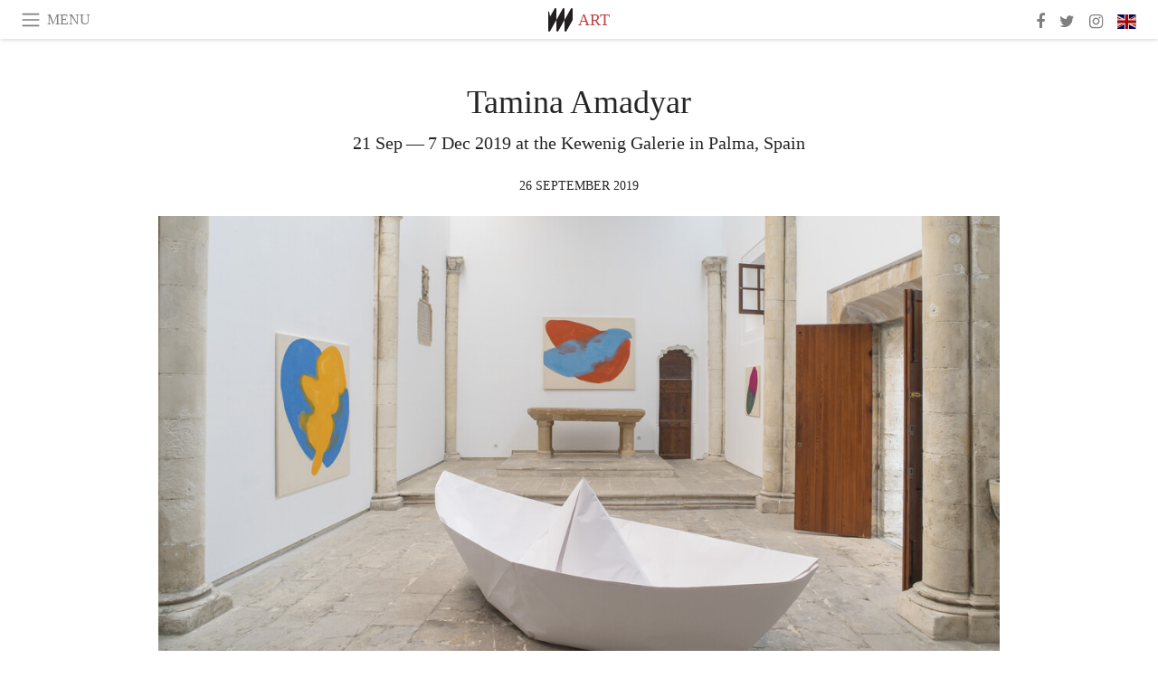

--- FILE ---
content_type: text/html; charset=utf-8
request_url: https://www.meer.com/en/57780-tamina-amadyar
body_size: 46421
content:
<!DOCTYPE html><html data-google-maps-locale="en" lang="en"><head prefix="og: http://ogp.me/ns#"><meta charset="utf-8" /><meta content="IE=Edge" http-equiv="X-UA-Compatible" /><meta content="width=device-width, initial-scale=1.0, user-scalable=yes, shrink-to-fit=no" name="viewport" /><meta content="yes" name="apple-mobile-web-app-capable" /><meta content="yes" name="mobile-web-app-capable" /><meta content="black-translucent" name="apple-mobile-web-app-status-bar-style" /><meta content="telephone=no" name="format-detection" /><title>Tamina Amadyar | Meer</title><!-- https://realfavicongenerator.net/ -->
<link rel="apple-touch-icon" sizes="180x180" href="/apple-touch-icon.png">
<link rel="icon" type="image/png" sizes="32x32" href="/favicon-32x32.png">
<link rel="icon" type="image/png" sizes="16x16" href="/favicon-16x16.png">
<link rel="manifest" href="/site.webmanifest">
<link rel="mask-icon" href="/safari-pinned-tab.svg" color="#5bbad5">
<meta name="apple-mobile-web-app-title" content="Meer.com">
<meta name="application-name" content="Meer.com">
<meta name="msapplication-TileColor" content="#603cba">
<meta name="theme-color" content="#ffffff">
<meta name="csrf-param" content="authenticity_token" />
<meta name="csrf-token" content="zlcDmtemOEuTQu3lpHt7cT62YT01whHuY1tqx7ZabPrBYqOuvOmRaWICb7RiwyFipjk24wRwL9zH5LncnSlxzg==" /><link rel="stylesheet" media="all" href="/assets/application-06238d188a1f2a696d1f41cdeb0c30def9ab07ab54eac219ebeb35a0690bc447.css" /><script src="/assets/application-ece62d362d312c4b7712cbacd321028c359efa0855c9f2238479fdf8d2a24ee2.js"></script><!-- Global site tag (gtag.js) - Google Analytics -->
<script async src="https://www.googletagmanager.com/gtag/js?id=G-JFMX46PLYP"></script>
<script>
  window.dataLayer = window.dataLayer || [];
  function gtag(){dataLayer.push(arguments);}
  gtag('js', new Date());

  gtag('config', 'G-JFMX46PLYP');
</script>
<link href="https://plus.google.com/+Wsimag" rel="publisher" /><meta content="21 Sep — 7 Dec 2019 at the Kewenig Galerie in Palma, Spain" name="description" /><link href="https://www.meer.com/en/57780-tamina-amadyar" rel="canonical" /><meta content="summary_large_image" name="twitter:card" /><meta content="Tamina Amadyar" name="twitter:title" /><meta content="21 Sep — 7 Dec 2019 at the Kewenig Galerie in Palma, Spain" name="twitter:description" /><meta content="@meerdotcom" name="twitter:site" /><meta content="https://media.meer.com/attachments/f0640555d546f395bb767be49ca209413e3b102a/store/fill/860/645/5039928424e977ab682846d90cf4aae93fabd8163323d51853232175b52d/Tamina-Amadyar-Courtesy-of-Kewenig-Galerie-photographer-Bruno-Daureo.jpg" name="twitter:image:src" /><meta content="https://media.meer.com/attachments/f0640555d546f395bb767be49ca209413e3b102a/store/fill/860/645/5039928424e977ab682846d90cf4aae93fabd8163323d51853232175b52d/Tamina-Amadyar-Courtesy-of-Kewenig-Galerie-photographer-Bruno-Daureo.jpg" property="og:image" /><meta content="860" property="og:image:width" /><meta content="645" property="og:image:height" /><meta content="article" property="og:type" /><meta content="Tamina Amadyar" property="og:title" /><meta content="Meer" property="og:site_name" /><meta content="https://www.meer.com/en/57780-tamina-amadyar" property="og:url" /><meta content="21 Sep — 7 Dec 2019 at the Kewenig Galerie in Palma, Spain" property="og:description" /><meta content="en_US" property="og:locale" /><meta content="2019-09-26T08:41:43Z" property="article:published_time" /><meta content="Art" property="article:section" /><meta content="281980885296599" property="fb:app_id" /><meta content="https://www.facebook.com/meerdotcom" property="article:publisher" /><script type='text/javascript' src='//platform-api.sharethis.com/js/sharethis.js#property=5a91ca65d57467001383d06c&product=sop' async='async'></script>
</head><body class="with-fullscreen-navbar"><div class="fullscreen-navbar-container fixed-top undecorated-links"><nav class="navbar navbar-light navbar-expand fullscreen-navbar-line click-navbar-to-open-fullscreen-area"><button class="click-to-open-fullscreen-area" style="border: 0px; background: #fff; cursor: pointer;" type="button"><span class="navbar-toggler-icon"></span></button><div class="navbar-text click-to-open-fullscreen-area text-uppercase" style="padding-top: 0.1rem; padding-bottom: 0rem; cursor: pointer;">Menu</div><div class="navbar-nav fullscreen-navbar-nav-centered"><div class="nav-item navbar-w-logo"><a href="https://www.meer.com/en"><img alt="Meer" style="height: 26px" src="/assets/meer_black1_final-ea60fd7c832c8103dac082510cc5ee738a8885138309480f46d74fcbadb94a52.svg" /></a></div><div class="d-none d-sm-block"><div class="nav-item navbar-category-link text-uppercase"><a href="https://www.meer.com/en/art">Art</a></div></div></div><ul class="navbar-nav ml-auto d-none d-sm-flex fullscreen-navbar-nav-right"><li class="nav-item"><a class="nav-link" href="https://www.facebook.com/meerdotcom"><i class="fa fa-facebook"></i></a></li><li class="nav-item"><a class="nav-link" href="https://twitter.com/meerdotcom"><i class="fa fa-twitter"></i></a></li><li class="nav-item"><a class="nav-link" href="https://www.instagram.com/meerdtcom"><i class="fa fa-instagram"></i></a></li><li class="nav-item"><a class="nav-link nav-language-flag click-to-open-fullscreen-area"><img alt="en" src="/assets/country-4x3/uk-ec548df897f28a824dfa03747339e070a59bbd95b8378ef1ebc3981df0a4f163.svg" /></a></li></ul></nav><div class="fullscreen-navbar-fullscreen-area click-navbar-to-open-fullscreen-area"><div class="container"><div class="row"><div class="col-0 col-md-2 col-lg-2 col-xl-3 click-to-open-fullscreen-area"></div><div class="col-12 col-md-8 col-lg-8 col-xl-6"><div class="row"><div class="col-0 col-sm-1 col-lg-2"></div><div class="col-12 col-sm-10 col-lg-8"><div class="text-center logotype-margin"><a href="https://www.meer.com/en"><img alt="Meer" style="width: 50%; margin-top: 34px; margin-bottom: 8px;" src="/assets/meer-logo-black-8cbdebd9c15e3fde3119dc305c3dc03e9bb75070978eb25dafe19e917cc962ad.svg" /></a></div></div></div><div class="row"><div class="col-0 col-sm-2 col-lg-3"></div><div class="col-12 col-sm-8 col-lg-6"><form action="https://www.meer.com/en/search" accept-charset="UTF-8" method="get"><input name="utf8" type="hidden" value="&#x2713;" /><div class="input-group"><input class="form-control" placeholder="Search" aria-label="Search" type="text" name="query" id="query" /><span class="input-group-btn"><button aria-label="Search" class="btn btn-secondary search-submit-button" style="border-color: #868e96 !important" type="button"><i aria-hidden="true" class="fa fa-search"></i></button></span></div></form></div></div><div class="row text-center headerless-line justify-content-center"><div class="col-auto col-sm px-2-col mb-1"><a href="https://www.meer.com/en">Magazine</a></div><div class="col-auto col-sm px-2-col mb-1"><a href="/en/calendar">Calendar</a></div><div class="col-auto col-sm px-2-col mb-1"><a href="/en/authors">Authors</a></div></div><h4 class="text-center mb-2">Categories</h4><div class="row text-center mb-4 justify-content-center"><div class="col-auto col-sm-6 col-lg-4 px-2-col mb-1"><div><a href="https://www.meer.com/en/architecture-and-design">Architecture &amp; Design</a></div></div><div class="col-auto col-sm-6 col-lg-4 px-2-col mb-1"><div class="current"><a href="https://www.meer.com/en/art">Art</a></div></div><div class="col-auto col-sm-6 col-lg-4 px-2-col mb-1"><div><a href="https://www.meer.com/en/culture">Culture</a></div></div><div class="col-auto col-sm-6 col-lg-4 px-2-col mb-1"><div><a href="https://www.meer.com/en/economy-and-politics">Economy &amp; Politics</a></div></div><div class="col-auto col-sm-6 col-lg-4 px-2-col mb-1"><div><a href="https://www.meer.com/en/entertainment">Entertainment</a></div></div><div class="col-auto col-sm-6 col-lg-4 px-2-col mb-1"><div><a href="https://www.meer.com/en/fashion">Fashion</a></div></div><div class="col-auto col-sm-6 col-lg-4 px-2-col mb-1"><div><a href="https://www.meer.com/en/feature">Feature</a></div></div><div class="col-auto col-sm-6 col-lg-4 px-2-col mb-1"><div><a href="https://www.meer.com/en/food-and-wine">Food &amp; Wine</a></div></div><div class="col-auto col-sm-6 col-lg-4 px-2-col mb-1"><div><a href="https://www.meer.com/en/science-and-technology">Science &amp; Technology</a></div></div><div class="col-auto col-sm-6 col-lg-4 px-2-col mb-1"><div><a href="https://www.meer.com/en/sport">Sport</a></div></div><div class="col-auto col-sm-6 col-lg-4 px-2-col mb-1"><div><a href="https://www.meer.com/en/travel">Travel</a></div></div><div class="col-auto col-sm-6 col-lg-4 px-2-col mb-1"><div><a href="https://www.meer.com/en/wellness">Wellness</a></div></div></div><h4 class="text-center mb-2">Profiles</h4><div class="row text-center mb-4 justify-content-center"><div class="col-auto col-sm-6 col-lg-4 px-2-col mb-1"><div><a href="/en/entities?type=5">Artists</a></div></div><div class="col-auto col-sm-6 col-lg-4 px-2-col mb-1"><div><a href="/en/entities?type=14">Associations</a></div></div><div class="col-auto col-sm-6 col-lg-4 px-2-col mb-1"><div><a href="/en/entities?type=10">Curators</a></div></div><div class="col-auto col-sm-6 col-lg-4 px-2-col mb-1"><div><a href="/en/entities?type=19">Fairs</a></div></div><div class="col-auto col-sm-6 col-lg-4 px-2-col mb-1"><div><a href="/en/entities?type=20">Festivals</a></div></div><div class="col-auto col-sm-6 col-lg-4 px-2-col mb-1"><div><a href="/en/entities?type=12">Foundations</a></div></div><div class="col-auto col-sm-6 col-lg-4 px-2-col mb-1"><div><a href="/en/entities?type=16">Galleries</a></div></div><div class="col-auto col-sm-6 col-lg-4 px-2-col mb-1"><div><a href="/en/entities?type=18">Libraries</a></div></div><div class="col-auto col-sm-6 col-lg-4 px-2-col mb-1"><div><a href="/en/entities?type=15">Museums</a></div></div><div class="col-auto col-sm-6 col-lg-4 px-2-col mb-1"><div><a href="/en/entities?type=22">Places</a></div></div><div class="col-auto col-sm-6 col-lg-4 px-2-col mb-1"><div><a href="/en/entities?type=13">Publishers</a></div></div><div class="col-auto col-sm-6 col-lg-4 px-2-col mb-1"><div><a href="/en/entities?type=17">Theatres</a></div></div></div></div><div class="col-0 col-md-2 col-lg-2 col-xl-3 click-to-open-fullscreen-area"></div></div><div class="row"><div class="col-0 col-sm-1 col-md-2 col-lg-3 col-xl-4 click-to-open-fullscreen-area"></div><div class="col-12 col-sm-10 col-md-8 col-lg-6 col-xl-4"><h4 class="text-center mb-2">Editions</h4><div class="row text-center edition-selector mb-4 justify-content-center"><div class="col-auto col-sm-4 mb-1 px-2-col"><div class="current"><span title="English"><a href="https://www.meer.com/en" lang="en"><img alt="en" src="/assets/country-4x3/uk-ec548df897f28a824dfa03747339e070a59bbd95b8378ef1ebc3981df0a4f163.svg" />English</a></span></div></div><div class="col-auto col-sm-4 mb-1 px-2-col"><div><span title="Spanish"><a href="https://www.meer.com/es" lang="es"><img alt="es" src="/assets/country-4x3/es-4c2d01e3cfe896cbcaa0edaf59cb79eacf48f7bd1b463c2ba667cff864479a60.svg" />Español</a></span></div></div><div class="col-auto col-sm-4 mb-1 px-2-col"><div><span title="French"><a href="https://www.meer.com/fr" lang="fr"><img alt="fr" src="/assets/country-4x3/fr-9dc10f74431a42978154d1f4e5709d5713eb3010e3dab1b4355def41f5cb2f40.svg" />Français</a></span></div></div><div class="col-auto col-sm-4 mb-1 px-2-col"><div><span title="German"><a href="https://www.meer.com/de" lang="de"><img alt="de" src="/assets/country-4x3/de-67c3d441eacc4745030486758654a626569b503d90fd248e9c33417f2e781d65.svg" />Deutsch</a></span></div></div><div class="col-auto col-sm-4 mb-1 px-2-col"><div><span title="Italian"><a href="https://www.meer.com/it" lang="it"><img alt="it" src="/assets/country-4x3/it-cfb16d45345e5d9ecd5443c0260d72110496de0049e3d78817c2329835a2d730.svg" />Italiano</a></span></div></div><div class="col-auto col-sm-4 mb-1 px-2-col"><div><span title="Portuguese"><a href="https://www.meer.com/pt" lang="pt"><img alt="pt" src="/assets/country-4x3/pt-d8f246ae139c60bade9fbe1047ce9c5e668be01c3b6d445fc87fbd0a328d2760.svg" />Português</a></span></div></div></div></div><div class="col-0 col-sm-1 col-md-2 col-lg-3 col-xl-4 click-to-open-fullscreen-area"></div></div></div></div></div><div class="container"><div class="row mb-2"><div class="col-12"><div class="article-title-area"><h1 class="title">Tamina Amadyar</h1><h2 class="lead">21 Sep — 7 Dec 2019 at the Kewenig Galerie in Palma, Spain</h2></div><div class="article-header-author"><div class="published_at text-uppercase">26 September 2019 </div></div></div></div><div class="row article-cover-image"><div class="col-12 mb-2"><a><div class="image-new-container"><div class="image" style="padding-bottom:56.25%"><img sizes="(min-width:1800px) 1722px, (min-width:1550px) 1470px, (min-width:1300px) 1230px, (min-width:992px) 930px, (min-width:768px) 690px, (min-width:576px) 510px, 545px" srcset="//media.meer.com/attachments/d113d55985e08dc760ec49e61d3b39b567a8ca54/store/fill/3444/1937/5039928424e977ab682846d90cf4aae93fabd8163323d51853232175b52d/Tamina-Amadyar-Courtesy-of-Kewenig-Galerie-photographer-Bruno-Daureo.jpg 3444w,//media.meer.com/attachments/9f2aa88daf1fee34592067ce71ca1d0f6ac4f887/store/fill/2460/1384/5039928424e977ab682846d90cf4aae93fabd8163323d51853232175b52d/Tamina-Amadyar-Courtesy-of-Kewenig-Galerie-photographer-Bruno-Daureo.jpg 2460w,//media.meer.com/attachments/4ee87754c28a28b0f55724dbdaf6ebccb96d31c7/store/fill/1860/1046/5039928424e977ab682846d90cf4aae93fabd8163323d51853232175b52d/Tamina-Amadyar-Courtesy-of-Kewenig-Galerie-photographer-Bruno-Daureo.jpg 1860w,//media.meer.com/attachments/75af814bce75780c978941553b075a18e3dd57f4/store/fill/1470/827/5039928424e977ab682846d90cf4aae93fabd8163323d51853232175b52d/Tamina-Amadyar-Courtesy-of-Kewenig-Galerie-photographer-Bruno-Daureo.jpg 1470w,//media.meer.com/attachments/9f565ae1560a308efae94453ca5b2b9c78234c25/store/fill/1090/613/5039928424e977ab682846d90cf4aae93fabd8163323d51853232175b52d/Tamina-Amadyar-Courtesy-of-Kewenig-Galerie-photographer-Bruno-Daureo.jpg 1090w,//media.meer.com/attachments/cc5185c205780ee2148ffacbac67fdecdd8bc3af/store/fill/690/388/5039928424e977ab682846d90cf4aae93fabd8163323d51853232175b52d/Tamina-Amadyar-Courtesy-of-Kewenig-Galerie-photographer-Bruno-Daureo.jpg 690w,//media.meer.com/attachments/56c6da8a3ec5bb013eddd307019f579b065e67c1/store/fill/545/307/5039928424e977ab682846d90cf4aae93fabd8163323d51853232175b52d/Tamina-Amadyar-Courtesy-of-Kewenig-Galerie-photographer-Bruno-Daureo.jpg 545w" alt="Tamina Amadyar. Courtesy of Kewenig Galerie, photographer: Bruno Daureo" src="//media.meer.com/attachments/9f565ae1560a308efae94453ca5b2b9c78234c25/store/fill/1090/613/5039928424e977ab682846d90cf4aae93fabd8163323d51853232175b52d/Tamina-Amadyar-Courtesy-of-Kewenig-Galerie-photographer-Bruno-Daureo.jpg" /></div></div></a></div><div class="col-12 image_caption">Tamina Amadyar. Courtesy of Kewenig Galerie, photographer: Bruno Daureo</div></div><div class="row mb-4 justify-content-center"><div class="col-lg-10 col-xl-8 col-hd-7"><div class="article-body"><p>KEWENIG is pleased to present the work of the painter Tamina Amadyar (born 1989 in Kabul, living and working in Berlin) for the first time in Palma de Mallorca. The exhibition "The Big Dipper" brings together the artist's most recent paintings which will take up both the Oratori de Sant Feliu and the adjacent gallery space on the occasion of Nit de l'Art.</p>

<p>Tamina Amadyar's works are dominated by the two central elements of painting: colour and shape. Sometimes autobiographically inspired, they refer to impressions from her childhood and memories of Afghanistan, whose light and colours she captures in images. Other series are related to different trips among others, her longer stays in California.</p>

<p>Amadyar transfers her surroundings into drawing books – this is recognizable from work titles such as "pine hill", "marathon ave" or "bitterfeld". Influenced by these sketches, abstract compositions of colour emerge on the canvas later in her studio. She reduces everyday impressions into simple, organic shapes, that can evoke very personal associations in the observer.</p>

<p>When painting these visual, sensual memories, Amadyar strictly limits herself to only two colours, "because nothing else is necessary," explains the young painter, who was a student of Tal R at Kunstakademie Düsseldorf. Through them she expresses duality and contrast, encounter and avoidance, stability and vivacity.</p>

<p>Where one colour borders, touches or overlaps the other, the individual forms become visible. The intensity of the colours is obtained by pure pigment dissolved in rabbit-skin glue. In this way, Amadyar combines in her paintings one of the oldest artistic techniques and aspects of Colour Field Painting. The intersections of the painted forms, or shapes of colours - two terms that are equivalent in Amadyar's work - give rise to new colours and forms, culminating in compositions that simultaneously radiate harmony and dissonance, balance and instability, calm and tension.</p>

<p>The title of the exhibition refers to the well-known astrological constellation that has been an important guide for all travellers throughout time. In the series of paintings on display, the artist questions and reflects on the human need to always find familiar images to navigate through the world and to try to understand the inexplicable and unreachable universe. Although, the beginnings of astronomy date back to ancient times, the urge to hold on to images that we can relate to, persists.</p>

<p>Unexpectedly, for a painter, Tamina Amadyar has placed a large paper boat not only in the centre of the exhibition space, but also conceptually in the centre of her exhibition “The Big Dipper”. Like under a sky of shining paintings, it navigates and guides, giving the viewer the chance to see what they want to see. </p>
</div><div class="article-page-share"><div class="sharethis-inline-share-buttons"></div></div><div class="row serif-font-family textgrey-color"><div class="col-3 d-sm-none"></div><div class="col-6 col-sm-4 col-md-3 col-hp-2 mb-3 px-xs-extra"><a href="/keweniggalerie/en"><div class="image-new-container round-image-container"><div class="image" style="padding-bottom:100.0%"><img sizes="(min-width:1800px) 262px, (min-width:1550px) 220px, (min-width:1300px) 180px, (min-width:992px) 130px, (min-width:768px) 150px, (min-width:576px) 150px, 258px" srcset="//media.meer.com/attachments/e45ceee4b23533024dbc24890276e118237dd288/store/fill/524/524/1ba094a899320c6e79039281eefb85265ab19efc509b2d76fc86ac36747a/Kewenig-Galerie.jpg 524w,//media.meer.com/attachments/293a5ebacf6489a441c56d5139d9cdc3ee62f680/store/fill/360/360/1ba094a899320c6e79039281eefb85265ab19efc509b2d76fc86ac36747a/Kewenig-Galerie.jpg 360w,//media.meer.com/attachments/4b58225b84fe11ffabb2f44469d28f7a0c31ea46/store/fill/262/262/1ba094a899320c6e79039281eefb85265ab19efc509b2d76fc86ac36747a/Kewenig-Galerie.jpg 262w,//media.meer.com/attachments/7d42acd1e468b9e124f90843e61deef84df7d8c4/store/fill/180/180/1ba094a899320c6e79039281eefb85265ab19efc509b2d76fc86ac36747a/Kewenig-Galerie.jpg 180w,//media.meer.com/attachments/f430440e9ed1068c2f1010e9b6f30592fc30bfac/store/fill/130/130/1ba094a899320c6e79039281eefb85265ab19efc509b2d76fc86ac36747a/Kewenig-Galerie.jpg 130w" alt="Kewenig Galerie" src="//media.meer.com/attachments/7d42acd1e468b9e124f90843e61deef84df7d8c4/store/fill/180/180/1ba094a899320c6e79039281eefb85265ab19efc509b2d76fc86ac36747a/Kewenig-Galerie.jpg" /></div></div></a></div><div class="col-3 d-sm-none"></div><div class="text-center text-sm-left col-sm-8 col-md-9 col-hp-10"><div class="font-28 mb-2"><a class="first-highlight-color" href="/keweniggalerie/en">Kewenig Galerie</a></div><div class="row off-align-items-center"><div class="col-12 col-hp"><div class="font-15 tall-line-height mb-2">Kewenig was founded in 1986 near Cologne. The gallery is now located in Berlin and Palma de Mallorca and focuses on international contemporary art since the 1960s, in which the artistic dialogue between various generations and cultures plays a significant role.</div><div class="mb-2"><a class="btn btn-outline-first-highlight-color btn-slightly-sm" href="/keweniggalerie/en" role="button">Gallery profile</a></div></div><div class="col-12 col-hp-auto text-center py-2 py-hp-0"><div class="row flex-hp-column justify-content-center"><div class="col-auto mb-3"><div class="font-15">Location</div><div class="font-22">Palma, Spain</div></div></div></div></div></div></div></div></div><div class="mb-5" id="gallery"><div class="row no-gutters mb-3"><div class="col-lg-12 order-lg-3 col-xl-4 order-xl-1"><a><div class="image-new-container"><div class="image" style="padding-bottom:150.0%"><img sizes="(min-width:1800px) 574px, (min-width:1550px) 490px, (min-width:1300px) 410px, (min-width:992px) 930px, (min-width:768px) 690px, (min-width:576px) 510px, 545px" srcset="//media.meer.com/attachments/46ccbf6ae8394cf0578b816f3f2c64e194e956a2/store/fill/1860/2790/f5aa058b8f38781177e686126170f267fa58a7a9ed201a415d7fe82e20c8/Tamina-Amadyar-Courtesy-of-Kewenig-Galerie-photographer-Bruno-Daureo.jpg 1860w,//media.meer.com/attachments/a9674a54da4de0dfa0769287e3120ee0bd02d8b8/store/fill/1380/2070/f5aa058b8f38781177e686126170f267fa58a7a9ed201a415d7fe82e20c8/Tamina-Amadyar-Courtesy-of-Kewenig-Galerie-photographer-Bruno-Daureo.jpg 1380w,//media.meer.com/attachments/63ab80c6745100ed7380e28a8dca73d73ed11c89/store/fill/1090/1635/f5aa058b8f38781177e686126170f267fa58a7a9ed201a415d7fe82e20c8/Tamina-Amadyar-Courtesy-of-Kewenig-Galerie-photographer-Bruno-Daureo.jpg 1090w,//media.meer.com/attachments/d05d0367acff3db4ac23d3980c87c620b608bb6b/store/fill/820/1230/f5aa058b8f38781177e686126170f267fa58a7a9ed201a415d7fe82e20c8/Tamina-Amadyar-Courtesy-of-Kewenig-Galerie-photographer-Bruno-Daureo.jpg 820w,//media.meer.com/attachments/7955f3e0cba8345b5760d1e88653d3a6f980a05b/store/fill/574/861/f5aa058b8f38781177e686126170f267fa58a7a9ed201a415d7fe82e20c8/Tamina-Amadyar-Courtesy-of-Kewenig-Galerie-photographer-Bruno-Daureo.jpg 574w,//media.meer.com/attachments/388b880be7a09a93defe545da14b8f779bce8691/store/fill/410/615/f5aa058b8f38781177e686126170f267fa58a7a9ed201a415d7fe82e20c8/Tamina-Amadyar-Courtesy-of-Kewenig-Galerie-photographer-Bruno-Daureo.jpg 410w" alt="Tamina Amadyar. Courtesy of Kewenig Galerie, photographer: Bruno Daureo" src="//media.meer.com/attachments/388b880be7a09a93defe545da14b8f779bce8691/store/fill/410/615/f5aa058b8f38781177e686126170f267fa58a7a9ed201a415d7fe82e20c8/Tamina-Amadyar-Courtesy-of-Kewenig-Galerie-photographer-Bruno-Daureo.jpg" /></div></div></a></div><div class="col-lg-6 order-lg-1 col-xl-4 order-xl-2"><a><div class="image-new-container"><div class="image" style="padding-bottom:150.0%"><img sizes="(min-width:1800px) 574px, (min-width:1550px) 490px, (min-width:1300px) 410px, (min-width:992px) 465px, (min-width:768px) 690px, (min-width:576px) 510px, 545px" srcset="//media.meer.com/attachments/325a6a277ac9b0ee1d90fe7c0e38b06d56846260/store/fill/1380/2070/b3c4802bbf333617cbd3f94a3ebf5625b8718e55a0537ddac4e4c83cc790/Tamina-Amadyar-Courtesy-of-Kewenig-Galerie-photographer-Bruno-Daureo.jpg 1380w,//media.meer.com/attachments/1471c919932dd342f189e6c24aba17700525c6b8/store/fill/1090/1635/b3c4802bbf333617cbd3f94a3ebf5625b8718e55a0537ddac4e4c83cc790/Tamina-Amadyar-Courtesy-of-Kewenig-Galerie-photographer-Bruno-Daureo.jpg 1090w,//media.meer.com/attachments/36c633a3f0f2a0d7e4020d133766485302bfadc6/store/fill/820/1230/b3c4802bbf333617cbd3f94a3ebf5625b8718e55a0537ddac4e4c83cc790/Tamina-Amadyar-Courtesy-of-Kewenig-Galerie-photographer-Bruno-Daureo.jpg 820w,//media.meer.com/attachments/3982b60518b1accc7cb2583f6916668985e527fe/store/fill/574/861/b3c4802bbf333617cbd3f94a3ebf5625b8718e55a0537ddac4e4c83cc790/Tamina-Amadyar-Courtesy-of-Kewenig-Galerie-photographer-Bruno-Daureo.jpg 574w,//media.meer.com/attachments/e5a0d28a662f5c224a6dd8d911d8ebd89c1538a7/store/fill/410/615/b3c4802bbf333617cbd3f94a3ebf5625b8718e55a0537ddac4e4c83cc790/Tamina-Amadyar-Courtesy-of-Kewenig-Galerie-photographer-Bruno-Daureo.jpg 410w" alt="Tamina Amadyar. Courtesy of Kewenig Galerie, photographer: Bruno Daureo" src="//media.meer.com/attachments/e5a0d28a662f5c224a6dd8d911d8ebd89c1538a7/store/fill/410/615/b3c4802bbf333617cbd3f94a3ebf5625b8718e55a0537ddac4e4c83cc790/Tamina-Amadyar-Courtesy-of-Kewenig-Galerie-photographer-Bruno-Daureo.jpg" /></div></div></a></div><div class="col-lg-6 order-lg-2 col-xl-4 order-xl-3"><a><div class="image-new-container"><div class="image" style="padding-bottom:150.0%"><img sizes="(min-width:1800px) 574px, (min-width:1550px) 490px, (min-width:1300px) 410px, (min-width:992px) 465px, (min-width:768px) 690px, (min-width:576px) 510px, 545px" srcset="//media.meer.com/attachments/811175b38eabedba956c30f5b0325a3a6ab0cc99/store/fill/1380/2070/de06b4059adb5c7b63b281a558b6444d2b34cd2aca2ce61c75de63272144/Tamina-Amadyar-Courtesy-of-Kewenig-Galerie-photographer-Bruno-Daureo.jpg 1380w,//media.meer.com/attachments/c601eea0af0959ae82d0d4030e152c3eb3b0939e/store/fill/1090/1635/de06b4059adb5c7b63b281a558b6444d2b34cd2aca2ce61c75de63272144/Tamina-Amadyar-Courtesy-of-Kewenig-Galerie-photographer-Bruno-Daureo.jpg 1090w,//media.meer.com/attachments/149650065fab15df0f92cadcdee087c55a33dd88/store/fill/820/1230/de06b4059adb5c7b63b281a558b6444d2b34cd2aca2ce61c75de63272144/Tamina-Amadyar-Courtesy-of-Kewenig-Galerie-photographer-Bruno-Daureo.jpg 820w,//media.meer.com/attachments/a69595f004ec4f762730749ab355f18b84b4f3b6/store/fill/574/861/de06b4059adb5c7b63b281a558b6444d2b34cd2aca2ce61c75de63272144/Tamina-Amadyar-Courtesy-of-Kewenig-Galerie-photographer-Bruno-Daureo.jpg 574w,//media.meer.com/attachments/54cb7b5a9473dc931a9e4060ca5a925cc7356fb3/store/fill/410/615/de06b4059adb5c7b63b281a558b6444d2b34cd2aca2ce61c75de63272144/Tamina-Amadyar-Courtesy-of-Kewenig-Galerie-photographer-Bruno-Daureo.jpg 410w" alt="Tamina Amadyar. Courtesy of Kewenig Galerie, photographer: Bruno Daureo" src="//media.meer.com/attachments/54cb7b5a9473dc931a9e4060ca5a925cc7356fb3/store/fill/410/615/de06b4059adb5c7b63b281a558b6444d2b34cd2aca2ce61c75de63272144/Tamina-Amadyar-Courtesy-of-Kewenig-Galerie-photographer-Bruno-Daureo.jpg" /></div></div></a></div></div><div class="textgrey-color serif-font-family font-15"><div class="d-block d-lg-none d-xl-block"><ol><li class="mb-2">Tamina Amadyar. Courtesy of Kewenig Galerie, photographer: Bruno Daureo</li><li class="mb-2">Tamina Amadyar. Courtesy of Kewenig Galerie, photographer: Bruno Daureo</li><li class="mb-2">Tamina Amadyar. Courtesy of Kewenig Galerie, photographer: Bruno Daureo</li></ol></div><div class="d-none d-lg-block d-xl-none"><ol><li class="mb-2">Tamina Amadyar. Courtesy of Kewenig Galerie, photographer: Bruno Daureo</li><li class="mb-2">Tamina Amadyar. Courtesy of Kewenig Galerie, photographer: Bruno Daureo</li><li class="mb-2">Tamina Amadyar. Courtesy of Kewenig Galerie, photographer: Bruno Daureo</li></ol></div></div></div><div class="related-articles mb-2"><h3 class="text-uppercase"><a class="first-highlight-color" href="/keweniggalerie/en">More from Kewenig Galerie</a></h3><div class="row"><div class="col-12 col-sm-6 col-lg-3 mb-2"><a href="/en/94963-fragments"><div class="image-new-container"><div class="image" style="padding-bottom:100.0%"><img sizes="(min-width:1800px) 408px, (min-width:1550px) 345px, (min-width:1300px) 285px, (min-width:992px) 210px, (min-width:768px) 330px, (min-width:576px) 240px, 545px" srcset="//media.meer.com/attachments/c8ffb51dca12fd392574a3761fd9244948ba803c/store/fill/1090/1090/097c9c774b735114d6d8237ea2ab9b26b0ed5fb0000c0d39c605ce286842/Ian-Hamilton-Finlay-Fragments-exhibition-view-Courtesy-of-Kewenig-Gallery.jpg 1090w,//media.meer.com/attachments/f0ee49633f4f418ef6cdff6f786e948a50e50681/store/fill/816/816/097c9c774b735114d6d8237ea2ab9b26b0ed5fb0000c0d39c605ce286842/Ian-Hamilton-Finlay-Fragments-exhibition-view-Courtesy-of-Kewenig-Gallery.jpg 816w,//media.meer.com/attachments/82894a61431dc463bef403554d16168a6b3a35d7/store/fill/570/570/097c9c774b735114d6d8237ea2ab9b26b0ed5fb0000c0d39c605ce286842/Ian-Hamilton-Finlay-Fragments-exhibition-view-Courtesy-of-Kewenig-Gallery.jpg 570w,//media.meer.com/attachments/35ad26789a618bdc0df7a89ee1f1d768bf61f7e5/store/fill/420/420/097c9c774b735114d6d8237ea2ab9b26b0ed5fb0000c0d39c605ce286842/Ian-Hamilton-Finlay-Fragments-exhibition-view-Courtesy-of-Kewenig-Gallery.jpg 420w,//media.meer.com/attachments/252b81b718ce0b70293a63af6ec1de9aba2da41c/store/fill/330/330/097c9c774b735114d6d8237ea2ab9b26b0ed5fb0000c0d39c605ce286842/Ian-Hamilton-Finlay-Fragments-exhibition-view-Courtesy-of-Kewenig-Gallery.jpg 330w,//media.meer.com/attachments/cba68dc0a5df7716d7790da972efe504239a1be2/store/fill/240/240/097c9c774b735114d6d8237ea2ab9b26b0ed5fb0000c0d39c605ce286842/Ian-Hamilton-Finlay-Fragments-exhibition-view-Courtesy-of-Kewenig-Gallery.jpg 240w" alt="Ian Hamilton Finlay, Fragments, exhibition view. Courtesy of Kewenig Gallery" src="//media.meer.com/attachments/252b81b718ce0b70293a63af6ec1de9aba2da41c/store/fill/330/330/097c9c774b735114d6d8237ea2ab9b26b0ed5fb0000c0d39c605ce286842/Ian-Hamilton-Finlay-Fragments-exhibition-view-Courtesy-of-Kewenig-Gallery.jpg" /></div></div></a><div class="text-center serif-font-family mb-3 mt-2"><a class="title-color" href="/en/94963-fragments"><div class="font-22 font-sm-18 font-md-20 font-lg-18 font-xl-20">Fragments</div><div class="font-16 font-sm-14 font-md-15 font-lg-14 font-xl-15">8 May — 19 Jul 2025</div></a></div></div><div class="col-12 col-sm-6 col-lg-3 mb-2"><a href="/en/60716-marcelo-viquez"><div class="image-new-container"><div class="image" style="padding-bottom:100.0%"><img sizes="(min-width:1800px) 408px, (min-width:1550px) 345px, (min-width:1300px) 285px, (min-width:992px) 210px, (min-width:768px) 330px, (min-width:576px) 240px, 545px" srcset="//media.meer.com/attachments/11cd22b3784620b1a35139d677fb4bcf342f8910/store/fill/690/690/eed312eb210b7d8dd3e860f06f794dd9547064bc7dc1a30757864cd2cc22/Marcelo-Viquez-Courtesy-of-Kewenig-Galerie.jpg 690w,//media.meer.com/attachments/8ebcb07185c34d077b07e3eb2c1247081f0e68a4/store/fill/545/545/eed312eb210b7d8dd3e860f06f794dd9547064bc7dc1a30757864cd2cc22/Marcelo-Viquez-Courtesy-of-Kewenig-Galerie.jpg 545w,//media.meer.com/attachments/c6507d4452477c9e3fadc5ce712108e362a3523f/store/fill/420/420/eed312eb210b7d8dd3e860f06f794dd9547064bc7dc1a30757864cd2cc22/Marcelo-Viquez-Courtesy-of-Kewenig-Galerie.jpg 420w,//media.meer.com/attachments/03eafc121b7644588a460335b885e0df11485d77/store/fill/330/330/eed312eb210b7d8dd3e860f06f794dd9547064bc7dc1a30757864cd2cc22/Marcelo-Viquez-Courtesy-of-Kewenig-Galerie.jpg 330w,//media.meer.com/attachments/e708a6b025281b6a03ff54f3a1147d7b53a2de78/store/fill/240/240/eed312eb210b7d8dd3e860f06f794dd9547064bc7dc1a30757864cd2cc22/Marcelo-Viquez-Courtesy-of-Kewenig-Galerie.jpg 240w" alt="Marcelo Viquez. Courtesy of Kewenig Galerie" src="//media.meer.com/attachments/03eafc121b7644588a460335b885e0df11485d77/store/fill/330/330/eed312eb210b7d8dd3e860f06f794dd9547064bc7dc1a30757864cd2cc22/Marcelo-Viquez-Courtesy-of-Kewenig-Galerie.jpg" /></div></div></a><div class="text-center serif-font-family mb-3 mt-2"><a class="title-color" href="/en/60716-marcelo-viquez"><div class="font-22 font-sm-18 font-md-20 font-lg-18 font-xl-20">Marcelo Viquez </div><div class="font-16 font-sm-14 font-md-15 font-lg-14 font-xl-15">19 Dec 2019 — 14 Mar 2020</div></a></div></div></div></div><div class="related-articles mb-2"><h3><a class="first-highlight-color text-uppercase" href="/en/calendar?country_id=75&amp;locality_id=1190083">More in Palma, Spain</a></h3><div class="row"><div class="col-12 col-sm-6 col-lg-3 mb-2"><a href="/en/99488-we-meet-in-the-night"><div class="image-new-container"><div class="image" style="padding-bottom:100.0%"><img sizes="(min-width:1800px) 408px, (min-width:1550px) 345px, (min-width:1300px) 285px, (min-width:992px) 210px, (min-width:768px) 330px, (min-width:576px) 240px, 545px" srcset="//media.meer.com/attachments/840eb12faa934940e3061e633899d40c91f60116/store/fill/816/816/1e2875e45407cdb5def5d03d0ee4cf5090accaa8780a5b5318cd806a8262/Elisa-Braem-We-meet-in-the-night-exhibition-view-Courtesy-of-Es-Baluard-Museu-dArt-Contemporani.jpg 816w,//media.meer.com/attachments/150fcaeccabd747068bd3f353e8ad8c948852dd7/store/fill/570/570/1e2875e45407cdb5def5d03d0ee4cf5090accaa8780a5b5318cd806a8262/Elisa-Braem-We-meet-in-the-night-exhibition-view-Courtesy-of-Es-Baluard-Museu-dArt-Contemporani.jpg 570w,//media.meer.com/attachments/4725544e346236b1fb99955a5e65c9bdfb78c33c/store/fill/420/420/1e2875e45407cdb5def5d03d0ee4cf5090accaa8780a5b5318cd806a8262/Elisa-Braem-We-meet-in-the-night-exhibition-view-Courtesy-of-Es-Baluard-Museu-dArt-Contemporani.jpg 420w,//media.meer.com/attachments/0a30186ccbe34e656ce89fe5f4cc456574815c04/store/fill/330/330/1e2875e45407cdb5def5d03d0ee4cf5090accaa8780a5b5318cd806a8262/Elisa-Braem-We-meet-in-the-night-exhibition-view-Courtesy-of-Es-Baluard-Museu-dArt-Contemporani.jpg 330w,//media.meer.com/attachments/eb38e014a18e5ea207ef532d7667b1d776fac6f1/store/fill/240/240/1e2875e45407cdb5def5d03d0ee4cf5090accaa8780a5b5318cd806a8262/Elisa-Braem-We-meet-in-the-night-exhibition-view-Courtesy-of-Es-Baluard-Museu-dArt-Contemporani.jpg 240w" alt="Elisa Braem, We meet in the night, exhibition view. Courtesy of Es Baluard Museu d&#39;Art Contemporani " src="//media.meer.com/attachments/0a30186ccbe34e656ce89fe5f4cc456574815c04/store/fill/330/330/1e2875e45407cdb5def5d03d0ee4cf5090accaa8780a5b5318cd806a8262/Elisa-Braem-We-meet-in-the-night-exhibition-view-Courtesy-of-Es-Baluard-Museu-dArt-Contemporani.jpg" /></div></div></a><div class="text-center serif-font-family mb-3 mt-2"><a class="title-color" href="/en/99488-we-meet-in-the-night"><div class="font-22 font-sm-18 font-md-20 font-lg-18 font-xl-20">We meet in the night</div><div class="font-16 font-sm-14 font-md-15 font-lg-14 font-xl-15">19 Sep 2025 — 1 Feb 2026 at Es Baluard Museu d&#39;Art Contemporani de Palma</div></a></div></div></div></div><div class="related-articles mb-2"><h3><a class="first-highlight-color text-uppercase" href="/en/calendar?country_id=75">More in Spain</a></h3><div class="row"><div class="col-12 col-sm-6 col-lg-3 mb-2"><a href="/en/102289-hu-slash-huwa-dance-as-if-no-one-were-watching-you"><div class="image-new-container"><div class="image" style="padding-bottom:100.0%"><img sizes="(min-width:1800px) 408px, (min-width:1550px) 345px, (min-width:1300px) 285px, (min-width:992px) 210px, (min-width:768px) 330px, (min-width:576px) 240px, 545px" srcset="//media.meer.com/attachments/ad1219bf2be3b6874bfee69ae2273e7ab1951f69/store/fill/1090/1090/f606068cef0a4a97f2d3a2737f3c02f44079ddaeb2ad6077bab1815821b3/Hu-slash-huwa-Dance-as-if-no-one-were-watching-you-exhibition-view-Courtesy-of-Museo-Nacional.jpg 1090w,//media.meer.com/attachments/92012eef436314c7a8cb14503bc1603732b0ae3e/store/fill/816/816/f606068cef0a4a97f2d3a2737f3c02f44079ddaeb2ad6077bab1815821b3/Hu-slash-huwa-Dance-as-if-no-one-were-watching-you-exhibition-view-Courtesy-of-Museo-Nacional.jpg 816w,//media.meer.com/attachments/6bad5df0ae3169d35c6de2005a72f0cece5d7f3b/store/fill/570/570/f606068cef0a4a97f2d3a2737f3c02f44079ddaeb2ad6077bab1815821b3/Hu-slash-huwa-Dance-as-if-no-one-were-watching-you-exhibition-view-Courtesy-of-Museo-Nacional.jpg 570w,//media.meer.com/attachments/e4954dd019e07793609d0fd5630205901cec3a83/store/fill/420/420/f606068cef0a4a97f2d3a2737f3c02f44079ddaeb2ad6077bab1815821b3/Hu-slash-huwa-Dance-as-if-no-one-were-watching-you-exhibition-view-Courtesy-of-Museo-Nacional.jpg 420w,//media.meer.com/attachments/e19809e11bcb389b8d2b2ba8b4dc9b45529804d3/store/fill/330/330/f606068cef0a4a97f2d3a2737f3c02f44079ddaeb2ad6077bab1815821b3/Hu-slash-huwa-Dance-as-if-no-one-were-watching-you-exhibition-view-Courtesy-of-Museo-Nacional.jpg 330w,//media.meer.com/attachments/b9a3393ac7db8cf5454119b144be97bd9fabda77/store/fill/240/240/f606068cef0a4a97f2d3a2737f3c02f44079ddaeb2ad6077bab1815821b3/Hu-slash-huwa-Dance-as-if-no-one-were-watching-you-exhibition-view-Courtesy-of-Museo-Nacional.jpg 240w" alt="Hu/هُوَ. Dance as if no one were watching you, exhibition view. Courtesy of Museo Nacional Centro de Arte Reina Sofía" src="//media.meer.com/attachments/e19809e11bcb389b8d2b2ba8b4dc9b45529804d3/store/fill/330/330/f606068cef0a4a97f2d3a2737f3c02f44079ddaeb2ad6077bab1815821b3/Hu-slash-huwa-Dance-as-if-no-one-were-watching-you-exhibition-view-Courtesy-of-Museo-Nacional.jpg" /></div></div></a><div class="text-center serif-font-family mb-3 mt-2"><a class="first-highlight-color font-14 font-sm-12 font-md-13 font-lg-12 font-xl-13 text-uppercase" href="https://www.meer.com/en/entertainment">Entertainment</a><a class="title-color" href="/en/102289-hu-slash-huwa-dance-as-if-no-one-were-watching-you"><div class="font-22 font-sm-18 font-md-20 font-lg-18 font-xl-20">Hu/هُوَ. Dance as if no one were watching you</div><div class="font-16 font-sm-14 font-md-15 font-lg-14 font-xl-15">17 Dec 2025 — 20 Apr 2026 at Museo Nacional Centro de Arte Reina Sofía in Madrid</div></a></div></div><div class="col-12 col-sm-6 col-lg-3 mb-2"><a href="/en/101751-the-diaphanous-soul-of-a-motionless-morning"><div class="image-new-container"><div class="image" style="padding-bottom:100.0%"><img sizes="(min-width:1800px) 408px, (min-width:1550px) 345px, (min-width:1300px) 285px, (min-width:992px) 210px, (min-width:768px) 330px, (min-width:576px) 240px, 545px" srcset="//media.meer.com/attachments/b95b25981a1287a7f16304862e340c7ce4fa80c1/store/fill/1090/1090/8c4c40550ae3465007322f0a371d380b98bc3a4f0fc181188de0a26855a8/Jem-Perucchini-The-diaphanous-soul-of-a-motionless-morning-exhibition-view-Courtesy-of-Centro.jpg 1090w,//media.meer.com/attachments/bb211c268fa9fe77983a5cd5d3ccfc77e204c477/store/fill/816/816/8c4c40550ae3465007322f0a371d380b98bc3a4f0fc181188de0a26855a8/Jem-Perucchini-The-diaphanous-soul-of-a-motionless-morning-exhibition-view-Courtesy-of-Centro.jpg 816w,//media.meer.com/attachments/7d898465e5022ce7034e74c294cf0a09b65c9e8e/store/fill/570/570/8c4c40550ae3465007322f0a371d380b98bc3a4f0fc181188de0a26855a8/Jem-Perucchini-The-diaphanous-soul-of-a-motionless-morning-exhibition-view-Courtesy-of-Centro.jpg 570w,//media.meer.com/attachments/2045e5545f43ea08c418dd0fd72a4f32edabcec2/store/fill/420/420/8c4c40550ae3465007322f0a371d380b98bc3a4f0fc181188de0a26855a8/Jem-Perucchini-The-diaphanous-soul-of-a-motionless-morning-exhibition-view-Courtesy-of-Centro.jpg 420w,//media.meer.com/attachments/5007ed0c819976522b84f9b25c76f8f09e897477/store/fill/330/330/8c4c40550ae3465007322f0a371d380b98bc3a4f0fc181188de0a26855a8/Jem-Perucchini-The-diaphanous-soul-of-a-motionless-morning-exhibition-view-Courtesy-of-Centro.jpg 330w,//media.meer.com/attachments/ebd0688d1bd3acf8e234f623eeee6441caf6d48e/store/fill/240/240/8c4c40550ae3465007322f0a371d380b98bc3a4f0fc181188de0a26855a8/Jem-Perucchini-The-diaphanous-soul-of-a-motionless-morning-exhibition-view-Courtesy-of-Centro.jpg 240w" alt="Jem Perucchini, The diaphanous soul of a motionless morning, exhibition view. Courtesy of Centro Andaluz de Arte Contemporáneo. Photo by Pepe Morón" src="//media.meer.com/attachments/5007ed0c819976522b84f9b25c76f8f09e897477/store/fill/330/330/8c4c40550ae3465007322f0a371d380b98bc3a4f0fc181188de0a26855a8/Jem-Perucchini-The-diaphanous-soul-of-a-motionless-morning-exhibition-view-Courtesy-of-Centro.jpg" /></div></div></a><div class="text-center serif-font-family mb-3 mt-2"><a class="title-color" href="/en/101751-the-diaphanous-soul-of-a-motionless-morning"><div class="font-22 font-sm-18 font-md-20 font-lg-18 font-xl-20">The diaphanous soul of a motionless morning</div><div class="font-16 font-sm-14 font-md-15 font-lg-14 font-xl-15">11 Dec 2025 — 28 Jun 2026 at Centro Andaluz de Arte Contemporáneo in Seville</div></a></div></div><div class="col-12 col-sm-6 col-lg-3 mb-2"><a href="/en/102276-arts-of-the-earth"><div class="image-new-container"><div class="image" style="padding-bottom:100.0%"><img sizes="(min-width:1800px) 408px, (min-width:1550px) 345px, (min-width:1300px) 285px, (min-width:992px) 210px, (min-width:768px) 330px, (min-width:576px) 240px, 545px" srcset="//media.meer.com/attachments/7e4cc8e65134e86ff36d7e46d417c0149e39f886/store/fill/1090/1090/1383acb8310aba4db2086cfabe8f7e2a3d6ead7341da439ba58b0f997775/Arts-of-the-Earth-exhibition-view-Courtesy-of-Guggenheim-Museum-Bilbao.jpg 1090w,//media.meer.com/attachments/6172c9591ccf0bd9338b4efe68b6e65be9b9e6f3/store/fill/816/816/1383acb8310aba4db2086cfabe8f7e2a3d6ead7341da439ba58b0f997775/Arts-of-the-Earth-exhibition-view-Courtesy-of-Guggenheim-Museum-Bilbao.jpg 816w,//media.meer.com/attachments/a2cb2e964a7d279276a3030f99b998ed3290d9e9/store/fill/570/570/1383acb8310aba4db2086cfabe8f7e2a3d6ead7341da439ba58b0f997775/Arts-of-the-Earth-exhibition-view-Courtesy-of-Guggenheim-Museum-Bilbao.jpg 570w,//media.meer.com/attachments/1770fa5ecb295511cfd4edd247dda105c7eb1888/store/fill/420/420/1383acb8310aba4db2086cfabe8f7e2a3d6ead7341da439ba58b0f997775/Arts-of-the-Earth-exhibition-view-Courtesy-of-Guggenheim-Museum-Bilbao.jpg 420w,//media.meer.com/attachments/a97059a28d18b5e17c48576ad552b08649e2f0e6/store/fill/330/330/1383acb8310aba4db2086cfabe8f7e2a3d6ead7341da439ba58b0f997775/Arts-of-the-Earth-exhibition-view-Courtesy-of-Guggenheim-Museum-Bilbao.jpg 330w,//media.meer.com/attachments/192354bc1d0bd4e88144c6189a6ad0bd1593045c/store/fill/240/240/1383acb8310aba4db2086cfabe8f7e2a3d6ead7341da439ba58b0f997775/Arts-of-the-Earth-exhibition-view-Courtesy-of-Guggenheim-Museum-Bilbao.jpg 240w" alt="Arts of the Earth, exhibition view. Courtesy of Guggenheim Museum Bilbao" src="//media.meer.com/attachments/a97059a28d18b5e17c48576ad552b08649e2f0e6/store/fill/330/330/1383acb8310aba4db2086cfabe8f7e2a3d6ead7341da439ba58b0f997775/Arts-of-the-Earth-exhibition-view-Courtesy-of-Guggenheim-Museum-Bilbao.jpg" /></div></div></a><div class="text-center serif-font-family mb-3 mt-2"><a class="title-color" href="/en/102276-arts-of-the-earth"><div class="font-22 font-sm-18 font-md-20 font-lg-18 font-xl-20">Arts of the Earth</div><div class="font-16 font-sm-14 font-md-15 font-lg-14 font-xl-15">5 Dec 2025 — 3 May 2026 at Guggenheim Museum Bilbao in Bilbao</div></a></div></div><div class="col-12 col-sm-6 col-lg-3 mb-2"><a href="/en/102319-the-female-perspective-iii-dot-dot-dot"><div class="image-new-container"><div class="image" style="padding-bottom:100.0%"><img sizes="(min-width:1800px) 408px, (min-width:1550px) 345px, (min-width:1300px) 285px, (min-width:992px) 210px, (min-width:768px) 330px, (min-width:576px) 240px, 545px" srcset="//media.meer.com/attachments/1a41821378f05b382c161b8d197781718bab3ca0/store/fill/1090/1090/fe16d999823bf344479ec0f95911bb6c54c93e97f726fff0ee95250c3242/Louis-Michel-van-Loo-The-family-of-Philip-V-detail-1743-Courtesy-of-Museo-Nacional-del-Prado.jpg 1090w,//media.meer.com/attachments/efcad3a22f5c877152fb8dadd1e979476033f75c/store/fill/816/816/fe16d999823bf344479ec0f95911bb6c54c93e97f726fff0ee95250c3242/Louis-Michel-van-Loo-The-family-of-Philip-V-detail-1743-Courtesy-of-Museo-Nacional-del-Prado.jpg 816w,//media.meer.com/attachments/a881ce1243a5cfed6302a17bc4a42d8fcf504063/store/fill/570/570/fe16d999823bf344479ec0f95911bb6c54c93e97f726fff0ee95250c3242/Louis-Michel-van-Loo-The-family-of-Philip-V-detail-1743-Courtesy-of-Museo-Nacional-del-Prado.jpg 570w,//media.meer.com/attachments/39d6867a427e3ac920416a087674546a3728bcf0/store/fill/420/420/fe16d999823bf344479ec0f95911bb6c54c93e97f726fff0ee95250c3242/Louis-Michel-van-Loo-The-family-of-Philip-V-detail-1743-Courtesy-of-Museo-Nacional-del-Prado.jpg 420w,//media.meer.com/attachments/e64582ca11d0bfe646eafeee0b2fff3a4142dc6a/store/fill/330/330/fe16d999823bf344479ec0f95911bb6c54c93e97f726fff0ee95250c3242/Louis-Michel-van-Loo-The-family-of-Philip-V-detail-1743-Courtesy-of-Museo-Nacional-del-Prado.jpg 330w,//media.meer.com/attachments/63ecf70e16e1a244a7ee41560ba882fe7c75ad6d/store/fill/240/240/fe16d999823bf344479ec0f95911bb6c54c93e97f726fff0ee95250c3242/Louis-Michel-van-Loo-The-family-of-Philip-V-detail-1743-Courtesy-of-Museo-Nacional-del-Prado.jpg 240w" alt="Louis-Michel van Loo, The family of Philip V (detail), 1743. Courtesy of Museo Nacional del Prado" src="//media.meer.com/attachments/e64582ca11d0bfe646eafeee0b2fff3a4142dc6a/store/fill/330/330/fe16d999823bf344479ec0f95911bb6c54c93e97f726fff0ee95250c3242/Louis-Michel-van-Loo-The-family-of-Philip-V-detail-1743-Courtesy-of-Museo-Nacional-del-Prado.jpg" /></div></div></a><div class="text-center serif-font-family mb-3 mt-2"><a class="title-color" href="/en/102319-the-female-perspective-iii-dot-dot-dot"><div class="font-22 font-sm-18 font-md-20 font-lg-18 font-xl-20">The female perspective III (...)</div><div class="font-16 font-sm-14 font-md-15 font-lg-14 font-xl-15">1 Dec 2025 — 24 May 2026 at Museo Nacional del Prado in Madrid</div></a></div></div></div></div></div><div class="container mb-4 pt-5"><div class="text-center lightgrey-color"><div class="font-28">Subscribe</div><div class="font-16 mb-2 smaller-line-height mb-4">Get updates on the Meer</div></div><form class="new_subscription" id="new_subscription" action="/en/subscriptions" accept-charset="UTF-8" method="post"><input name="utf8" type="hidden" value="&#x2713;" /><input type="hidden" name="authenticity_token" value="5dN4lvYidvMpuzuTudMMhpTvvyMKeGbbHdfA81OfnjT/GzEFdHdl7pb7vJGxRBWQR2L3WlBJc70Kyf2zN69taw==" /><div class="form-row mb-4 align-items-center justify-content-center"><div class="col col-sm-auto form-group"><input class="form-control off-form-control-sm" placeholder="Email address" autocomplete="email" required="required" pattern=".{5,1024}" type="email" name="subscription[email]" id="subscription_email" /></div><div class="w-100 d-block d-sm-none"></div><div class="col-auto form-group"><input type="submit" name="commit" value="Subscribe" class="form-control off-form-control-sm" data-disable-with="Subscribe" /></div></div></form><div class="text-center font-26 pb-3"><a aria-label="Facebook" class="lightgrey-color px-2" href="https://www.facebook.com/meerdotcom" target="_blank"><i class="fa fa-facebook"></i></a><a aria-label="Twitter" class="lightgrey-color px-2" href="https://twitter.com/meerdotcom" target="_blank"><i class="fa fa-twitter"></i></a><a aria-label="Instagram" class="lightgrey-color px-2" href="https://www.instagram.com/meerdtcom" target="_blank"><i class="fa fa-instagram"></i></a></div></div></body></html>

--- FILE ---
content_type: image/svg+xml
request_url: https://www.meer.com/assets/country-4x3/fr-9dc10f74431a42978154d1f4e5709d5713eb3010e3dab1b4355def41f5cb2f40.svg
body_size: 249
content:
<?xml version="1.0" encoding="UTF-8"?>
<svg xmlns="http://www.w3.org/2000/svg" xmlns:xlink="http://www.w3.org/1999/xlink" width="480pt" height="360pt" viewBox="0 0 480 360" version="1.1">
<g id="surface1">
<rect x="0" y="0" width="480" height="360" style="fill:rgb(100%,100%,100%);fill-opacity:1;stroke:none;"/>
<path style=" stroke:none;fill-rule:evenodd;fill:rgb(0%,14.901961%,49.803922%);fill-opacity:1;" d="M 0 0 L 160.003906 0 L 160.003906 360 L 0 360 Z M 0 0 "/>
<path style=" stroke:none;fill-rule:evenodd;fill:rgb(95.294118%,9.411765%,18.823529%);fill-opacity:1;" d="M 319.996094 0 L 480 0 L 480 360 L 319.996094 360 Z M 319.996094 0 "/>
</g>
</svg>
